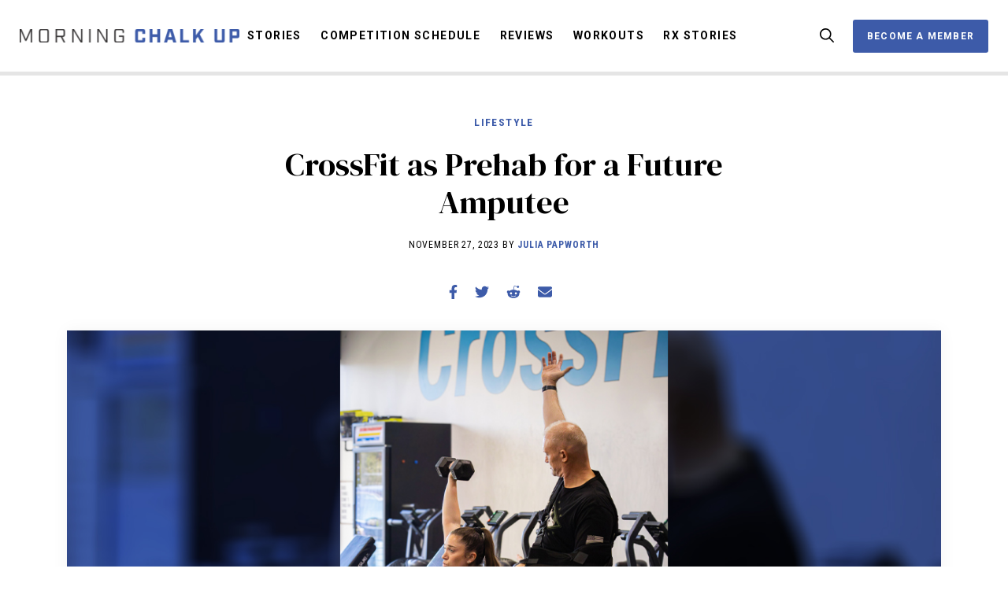

--- FILE ---
content_type: text/html; charset=UTF-8
request_url: https://morningchalkup.com/2023/11/27/crossfit-as-prehab-for-a-future-amputee/
body_size: 99614
content:
<!DOCTYPE html>
<html lang="en-US">
  <head>
    <title>CrossFit as Prehab for a Future Amputee &#x2d; Morning Chalk Up</title>
<meta name='robots' content='noindex, nofollow' />
	<style>img:is([sizes="auto" i], [sizes^="auto," i]) { contain-intrinsic-size: 3000px 1500px }</style>
	
<!-- The SEO Framework by Sybre Waaijer -->
<link rel="canonical" href="https://morningchalkup.com/2023/11/27/crossfit-as-prehab-for-a-future-amputee/" />
<meta name="description" content="We, as CrossFitters, will get frustrated when we fail a back squat or miss a PR on a squat clean. It&rsquo;s the same with handstand walking and locking out a heavy&#8230;" />
<meta property="og:type" content="article" />
<meta property="og:locale" content="en_US" />
<meta property="og:site_name" content="Morning Chalk Up" />
<meta property="og:title" content="CrossFit as Prehab for a Future Amputee" />
<meta property="og:description" content="We, as CrossFitters, will get frustrated when we fail a back squat or miss a PR on a squat clean. It&rsquo;s the same with handstand walking and locking out a heavy jerk. We often fail to appreciate that we&#8230;" />
<meta property="og:url" content="https://morningchalkup.com/2023/11/27/crossfit-as-prehab-for-a-future-amputee/" />
<meta property="og:image" content="https://morningchalkup.com/wp-content/uploads/2023/11/amp.jpg" />
<meta property="og:image:width" content="1200" />
<meta property="og:image:height" content="675" />
<meta property="article:published_time" content="2023-11-28T07:00:00+00:00" />
<meta property="article:modified_time" content="2023-11-27T23:00:07+00:00" />
<meta name="twitter:card" content="summary_large_image" />
<meta name="twitter:title" content="CrossFit as Prehab for a Future Amputee" />
<meta name="twitter:description" content="We, as CrossFitters, will get frustrated when we fail a back squat or miss a PR on a squat clean. It&rsquo;s the same with handstand walking and locking out a heavy jerk. We often fail to appreciate that we&#8230;" />
<meta name="twitter:image" content="https://morningchalkup.com/wp-content/uploads/2023/11/amp.jpg" />
<script type="application/ld+json">{"@context":"https://schema.org","@graph":[{"@type":"WebSite","@id":"https://morningchalkup.com/#/schema/WebSite","url":"https://morningchalkup.com/","name":"Morning Chalk Up","description":"The Fittest News","inLanguage":"en-US","potentialAction":{"@type":"SearchAction","target":{"@type":"EntryPoint","urlTemplate":"https://morningchalkup.com/search/{search_term_string}/"},"query-input":"required name=search_term_string"},"publisher":{"@type":"Organization","@id":"https://morningchalkup.com/#/schema/Organization","name":"Morning Chalk Up","url":"https://morningchalkup.com/","logo":{"@type":"ImageObject","url":"https://morningchalkup.com/wp-content/uploads/2020/05/cropped-favicon.jpg","contentUrl":"https://morningchalkup.com/wp-content/uploads/2020/05/cropped-favicon.jpg","width":512,"height":512}}},{"@type":"WebPage","@id":"https://morningchalkup.com/2023/11/27/crossfit-as-prehab-for-a-future-amputee/","url":"https://morningchalkup.com/2023/11/27/crossfit-as-prehab-for-a-future-amputee/","name":"CrossFit as Prehab for a Future Amputee &#x2d; Morning Chalk Up","description":"We, as CrossFitters, will get frustrated when we fail a back squat or miss a PR on a squat clean. It&rsquo;s the same with handstand walking and locking out a heavy&#8230;","inLanguage":"en-US","isPartOf":{"@id":"https://morningchalkup.com/#/schema/WebSite"},"breadcrumb":{"@type":"BreadcrumbList","@id":"https://morningchalkup.com/#/schema/BreadcrumbList","itemListElement":[{"@type":"ListItem","position":1,"item":"https://morningchalkup.com/","name":"Morning Chalk Up"},{"@type":"ListItem","position":2,"item":"https://morningchalkup.com/category/lifestyle/","name":"Category: Lifestyle"},{"@type":"ListItem","position":3,"name":"CrossFit as Prehab for a Future Amputee"}]},"potentialAction":{"@type":"ReadAction","target":"https://morningchalkup.com/2023/11/27/crossfit-as-prehab-for-a-future-amputee/"},"datePublished":"2023-11-28T07:00:00+00:00","dateModified":"2023-11-27T23:00:07+00:00","author":{"@type":"Person","@id":"https://morningchalkup.com/#/schema/Person/b9cd166f91c404b6bbc35bca551e2d3a","name":"Julia Papworth","description":"Writer, hairstylist, football fanatic, and CrossFitter, Julia makes her home in sunny Southern California. When not handstand walking, she is writing for The Fantasy Footballers and running the Hair Department for CBS&rsquo;s S.W.A.T."}}]}</script>
<!-- / The SEO Framework by Sybre Waaijer | 5.26ms meta | 0.09ms boot -->

<link rel='dns-prefetch' href='//cdn.quilljs.com' />
<link rel='dns-prefetch' href='//unpkg.com' />
<link rel='dns-prefetch' href='//www.youtube.com' />
<link rel="alternate" type="application/rss+xml" title="Morning Chalk Up &raquo; Feed" href="https://morningchalkup.com/feed/" />
<link rel="alternate" type="application/rss+xml" title="Morning Chalk Up &raquo; Comments Feed" href="https://morningchalkup.com/comments/feed/" />
<link rel="alternate" type="application/rss+xml" title="Morning Chalk Up &raquo; CrossFit as Prehab for a Future Amputee Comments Feed" href="https://morningchalkup.com/2023/11/27/crossfit-as-prehab-for-a-future-amputee/feed/" />
<link rel='stylesheet' id='wp-block-library-css' href='https://morningchalkup.com/wp-includes/css/dist/block-library/style.min.css?ver=6.8.2' type='text/css' media='all' />
<style id='wp-block-library-theme-inline-css' type='text/css'>
.wp-block-audio :where(figcaption){color:#555;font-size:13px;text-align:center}.is-dark-theme .wp-block-audio :where(figcaption){color:#ffffffa6}.wp-block-audio{margin:0 0 1em}.wp-block-code{border:1px solid #ccc;border-radius:4px;font-family:Menlo,Consolas,monaco,monospace;padding:.8em 1em}.wp-block-embed :where(figcaption){color:#555;font-size:13px;text-align:center}.is-dark-theme .wp-block-embed :where(figcaption){color:#ffffffa6}.wp-block-embed{margin:0 0 1em}.blocks-gallery-caption{color:#555;font-size:13px;text-align:center}.is-dark-theme .blocks-gallery-caption{color:#ffffffa6}:root :where(.wp-block-image figcaption){color:#555;font-size:13px;text-align:center}.is-dark-theme :root :where(.wp-block-image figcaption){color:#ffffffa6}.wp-block-image{margin:0 0 1em}.wp-block-pullquote{border-bottom:4px solid;border-top:4px solid;color:currentColor;margin-bottom:1.75em}.wp-block-pullquote cite,.wp-block-pullquote footer,.wp-block-pullquote__citation{color:currentColor;font-size:.8125em;font-style:normal;text-transform:uppercase}.wp-block-quote{border-left:.25em solid;margin:0 0 1.75em;padding-left:1em}.wp-block-quote cite,.wp-block-quote footer{color:currentColor;font-size:.8125em;font-style:normal;position:relative}.wp-block-quote:where(.has-text-align-right){border-left:none;border-right:.25em solid;padding-left:0;padding-right:1em}.wp-block-quote:where(.has-text-align-center){border:none;padding-left:0}.wp-block-quote.is-large,.wp-block-quote.is-style-large,.wp-block-quote:where(.is-style-plain){border:none}.wp-block-search .wp-block-search__label{font-weight:700}.wp-block-search__button{border:1px solid #ccc;padding:.375em .625em}:where(.wp-block-group.has-background){padding:1.25em 2.375em}.wp-block-separator.has-css-opacity{opacity:.4}.wp-block-separator{border:none;border-bottom:2px solid;margin-left:auto;margin-right:auto}.wp-block-separator.has-alpha-channel-opacity{opacity:1}.wp-block-separator:not(.is-style-wide):not(.is-style-dots){width:100px}.wp-block-separator.has-background:not(.is-style-dots){border-bottom:none;height:1px}.wp-block-separator.has-background:not(.is-style-wide):not(.is-style-dots){height:2px}.wp-block-table{margin:0 0 1em}.wp-block-table td,.wp-block-table th{word-break:normal}.wp-block-table :where(figcaption){color:#555;font-size:13px;text-align:center}.is-dark-theme .wp-block-table :where(figcaption){color:#ffffffa6}.wp-block-video :where(figcaption){color:#555;font-size:13px;text-align:center}.is-dark-theme .wp-block-video :where(figcaption){color:#ffffffa6}.wp-block-video{margin:0 0 1em}:root :where(.wp-block-template-part.has-background){margin-bottom:0;margin-top:0;padding:1.25em 2.375em}
</style>
<style id='classic-theme-styles-inline-css' type='text/css'>
/*! This file is auto-generated */
.wp-block-button__link{color:#fff;background-color:#32373c;border-radius:9999px;box-shadow:none;text-decoration:none;padding:calc(.667em + 2px) calc(1.333em + 2px);font-size:1.125em}.wp-block-file__button{background:#32373c;color:#fff;text-decoration:none}
</style>
<style id='co-authors-plus-coauthors-style-inline-css' type='text/css'>
.wp-block-co-authors-plus-coauthors.is-layout-flow [class*=wp-block-co-authors-plus]{display:inline}

</style>
<style id='co-authors-plus-avatar-style-inline-css' type='text/css'>
.wp-block-co-authors-plus-avatar :where(img){height:auto;max-width:100%;vertical-align:bottom}.wp-block-co-authors-plus-coauthors.is-layout-flow .wp-block-co-authors-plus-avatar :where(img){vertical-align:middle}.wp-block-co-authors-plus-avatar:is(.alignleft,.alignright){display:table}.wp-block-co-authors-plus-avatar.aligncenter{display:table;margin-inline:auto}

</style>
<style id='co-authors-plus-image-style-inline-css' type='text/css'>
.wp-block-co-authors-plus-image{margin-bottom:0}.wp-block-co-authors-plus-image :where(img){height:auto;max-width:100%;vertical-align:bottom}.wp-block-co-authors-plus-coauthors.is-layout-flow .wp-block-co-authors-plus-image :where(img){vertical-align:middle}.wp-block-co-authors-plus-image:is(.alignfull,.alignwide) :where(img){width:100%}.wp-block-co-authors-plus-image:is(.alignleft,.alignright){display:table}.wp-block-co-authors-plus-image.aligncenter{display:table;margin-inline:auto}

</style>
<link rel='stylesheet' id='pxl-blocks-css-css' href='https://morningchalkup.com/wp-content/themes/morningchalkup/blocks/blocks.css?ver=1753982597' type='text/css' media='all' />
<style id='global-styles-inline-css' type='text/css'>
:root{--wp--preset--aspect-ratio--square: 1;--wp--preset--aspect-ratio--4-3: 4/3;--wp--preset--aspect-ratio--3-4: 3/4;--wp--preset--aspect-ratio--3-2: 3/2;--wp--preset--aspect-ratio--2-3: 2/3;--wp--preset--aspect-ratio--16-9: 16/9;--wp--preset--aspect-ratio--9-16: 9/16;--wp--preset--color--black: #000000;--wp--preset--color--cyan-bluish-gray: #abb8c3;--wp--preset--color--white: #ffffff;--wp--preset--color--pale-pink: #f78da7;--wp--preset--color--vivid-red: #cf2e2e;--wp--preset--color--luminous-vivid-orange: #ff6900;--wp--preset--color--luminous-vivid-amber: #fcb900;--wp--preset--color--light-green-cyan: #7bdcb5;--wp--preset--color--vivid-green-cyan: #00d084;--wp--preset--color--pale-cyan-blue: #8ed1fc;--wp--preset--color--vivid-cyan-blue: #0693e3;--wp--preset--color--vivid-purple: #9b51e0;--wp--preset--gradient--vivid-cyan-blue-to-vivid-purple: linear-gradient(135deg,rgba(6,147,227,1) 0%,rgb(155,81,224) 100%);--wp--preset--gradient--light-green-cyan-to-vivid-green-cyan: linear-gradient(135deg,rgb(122,220,180) 0%,rgb(0,208,130) 100%);--wp--preset--gradient--luminous-vivid-amber-to-luminous-vivid-orange: linear-gradient(135deg,rgba(252,185,0,1) 0%,rgba(255,105,0,1) 100%);--wp--preset--gradient--luminous-vivid-orange-to-vivid-red: linear-gradient(135deg,rgba(255,105,0,1) 0%,rgb(207,46,46) 100%);--wp--preset--gradient--very-light-gray-to-cyan-bluish-gray: linear-gradient(135deg,rgb(238,238,238) 0%,rgb(169,184,195) 100%);--wp--preset--gradient--cool-to-warm-spectrum: linear-gradient(135deg,rgb(74,234,220) 0%,rgb(151,120,209) 20%,rgb(207,42,186) 40%,rgb(238,44,130) 60%,rgb(251,105,98) 80%,rgb(254,248,76) 100%);--wp--preset--gradient--blush-light-purple: linear-gradient(135deg,rgb(255,206,236) 0%,rgb(152,150,240) 100%);--wp--preset--gradient--blush-bordeaux: linear-gradient(135deg,rgb(254,205,165) 0%,rgb(254,45,45) 50%,rgb(107,0,62) 100%);--wp--preset--gradient--luminous-dusk: linear-gradient(135deg,rgb(255,203,112) 0%,rgb(199,81,192) 50%,rgb(65,88,208) 100%);--wp--preset--gradient--pale-ocean: linear-gradient(135deg,rgb(255,245,203) 0%,rgb(182,227,212) 50%,rgb(51,167,181) 100%);--wp--preset--gradient--electric-grass: linear-gradient(135deg,rgb(202,248,128) 0%,rgb(113,206,126) 100%);--wp--preset--gradient--midnight: linear-gradient(135deg,rgb(2,3,129) 0%,rgb(40,116,252) 100%);--wp--preset--font-size--small: 13px;--wp--preset--font-size--medium: 20px;--wp--preset--font-size--large: 36px;--wp--preset--font-size--x-large: 42px;--wp--preset--spacing--20: 0.44rem;--wp--preset--spacing--30: 0.67rem;--wp--preset--spacing--40: 1rem;--wp--preset--spacing--50: 1.5rem;--wp--preset--spacing--60: 2.25rem;--wp--preset--spacing--70: 3.38rem;--wp--preset--spacing--80: 5.06rem;--wp--preset--shadow--natural: 6px 6px 9px rgba(0, 0, 0, 0.2);--wp--preset--shadow--deep: 12px 12px 50px rgba(0, 0, 0, 0.4);--wp--preset--shadow--sharp: 6px 6px 0px rgba(0, 0, 0, 0.2);--wp--preset--shadow--outlined: 6px 6px 0px -3px rgba(255, 255, 255, 1), 6px 6px rgba(0, 0, 0, 1);--wp--preset--shadow--crisp: 6px 6px 0px rgba(0, 0, 0, 1);}:where(.is-layout-flex){gap: 0.5em;}:where(.is-layout-grid){gap: 0.5em;}body .is-layout-flex{display: flex;}.is-layout-flex{flex-wrap: wrap;align-items: center;}.is-layout-flex > :is(*, div){margin: 0;}body .is-layout-grid{display: grid;}.is-layout-grid > :is(*, div){margin: 0;}:where(.wp-block-columns.is-layout-flex){gap: 2em;}:where(.wp-block-columns.is-layout-grid){gap: 2em;}:where(.wp-block-post-template.is-layout-flex){gap: 1.25em;}:where(.wp-block-post-template.is-layout-grid){gap: 1.25em;}.has-black-color{color: var(--wp--preset--color--black) !important;}.has-cyan-bluish-gray-color{color: var(--wp--preset--color--cyan-bluish-gray) !important;}.has-white-color{color: var(--wp--preset--color--white) !important;}.has-pale-pink-color{color: var(--wp--preset--color--pale-pink) !important;}.has-vivid-red-color{color: var(--wp--preset--color--vivid-red) !important;}.has-luminous-vivid-orange-color{color: var(--wp--preset--color--luminous-vivid-orange) !important;}.has-luminous-vivid-amber-color{color: var(--wp--preset--color--luminous-vivid-amber) !important;}.has-light-green-cyan-color{color: var(--wp--preset--color--light-green-cyan) !important;}.has-vivid-green-cyan-color{color: var(--wp--preset--color--vivid-green-cyan) !important;}.has-pale-cyan-blue-color{color: var(--wp--preset--color--pale-cyan-blue) !important;}.has-vivid-cyan-blue-color{color: var(--wp--preset--color--vivid-cyan-blue) !important;}.has-vivid-purple-color{color: var(--wp--preset--color--vivid-purple) !important;}.has-black-background-color{background-color: var(--wp--preset--color--black) !important;}.has-cyan-bluish-gray-background-color{background-color: var(--wp--preset--color--cyan-bluish-gray) !important;}.has-white-background-color{background-color: var(--wp--preset--color--white) !important;}.has-pale-pink-background-color{background-color: var(--wp--preset--color--pale-pink) !important;}.has-vivid-red-background-color{background-color: var(--wp--preset--color--vivid-red) !important;}.has-luminous-vivid-orange-background-color{background-color: var(--wp--preset--color--luminous-vivid-orange) !important;}.has-luminous-vivid-amber-background-color{background-color: var(--wp--preset--color--luminous-vivid-amber) !important;}.has-light-green-cyan-background-color{background-color: var(--wp--preset--color--light-green-cyan) !important;}.has-vivid-green-cyan-background-color{background-color: var(--wp--preset--color--vivid-green-cyan) !important;}.has-pale-cyan-blue-background-color{background-color: var(--wp--preset--color--pale-cyan-blue) !important;}.has-vivid-cyan-blue-background-color{background-color: var(--wp--preset--color--vivid-cyan-blue) !important;}.has-vivid-purple-background-color{background-color: var(--wp--preset--color--vivid-purple) !important;}.has-black-border-color{border-color: var(--wp--preset--color--black) !important;}.has-cyan-bluish-gray-border-color{border-color: var(--wp--preset--color--cyan-bluish-gray) !important;}.has-white-border-color{border-color: var(--wp--preset--color--white) !important;}.has-pale-pink-border-color{border-color: var(--wp--preset--color--pale-pink) !important;}.has-vivid-red-border-color{border-color: var(--wp--preset--color--vivid-red) !important;}.has-luminous-vivid-orange-border-color{border-color: var(--wp--preset--color--luminous-vivid-orange) !important;}.has-luminous-vivid-amber-border-color{border-color: var(--wp--preset--color--luminous-vivid-amber) !important;}.has-light-green-cyan-border-color{border-color: var(--wp--preset--color--light-green-cyan) !important;}.has-vivid-green-cyan-border-color{border-color: var(--wp--preset--color--vivid-green-cyan) !important;}.has-pale-cyan-blue-border-color{border-color: var(--wp--preset--color--pale-cyan-blue) !important;}.has-vivid-cyan-blue-border-color{border-color: var(--wp--preset--color--vivid-cyan-blue) !important;}.has-vivid-purple-border-color{border-color: var(--wp--preset--color--vivid-purple) !important;}.has-vivid-cyan-blue-to-vivid-purple-gradient-background{background: var(--wp--preset--gradient--vivid-cyan-blue-to-vivid-purple) !important;}.has-light-green-cyan-to-vivid-green-cyan-gradient-background{background: var(--wp--preset--gradient--light-green-cyan-to-vivid-green-cyan) !important;}.has-luminous-vivid-amber-to-luminous-vivid-orange-gradient-background{background: var(--wp--preset--gradient--luminous-vivid-amber-to-luminous-vivid-orange) !important;}.has-luminous-vivid-orange-to-vivid-red-gradient-background{background: var(--wp--preset--gradient--luminous-vivid-orange-to-vivid-red) !important;}.has-very-light-gray-to-cyan-bluish-gray-gradient-background{background: var(--wp--preset--gradient--very-light-gray-to-cyan-bluish-gray) !important;}.has-cool-to-warm-spectrum-gradient-background{background: var(--wp--preset--gradient--cool-to-warm-spectrum) !important;}.has-blush-light-purple-gradient-background{background: var(--wp--preset--gradient--blush-light-purple) !important;}.has-blush-bordeaux-gradient-background{background: var(--wp--preset--gradient--blush-bordeaux) !important;}.has-luminous-dusk-gradient-background{background: var(--wp--preset--gradient--luminous-dusk) !important;}.has-pale-ocean-gradient-background{background: var(--wp--preset--gradient--pale-ocean) !important;}.has-electric-grass-gradient-background{background: var(--wp--preset--gradient--electric-grass) !important;}.has-midnight-gradient-background{background: var(--wp--preset--gradient--midnight) !important;}.has-small-font-size{font-size: var(--wp--preset--font-size--small) !important;}.has-medium-font-size{font-size: var(--wp--preset--font-size--medium) !important;}.has-large-font-size{font-size: var(--wp--preset--font-size--large) !important;}.has-x-large-font-size{font-size: var(--wp--preset--font-size--x-large) !important;}
:where(.wp-block-post-template.is-layout-flex){gap: 1.25em;}:where(.wp-block-post-template.is-layout-grid){gap: 1.25em;}
:where(.wp-block-columns.is-layout-flex){gap: 2em;}:where(.wp-block-columns.is-layout-grid){gap: 2em;}
:root :where(.wp-block-pullquote){font-size: 1.5em;line-height: 1.6;}
</style>
<link rel='stylesheet' id='hide-admin-bar-based-on-user-roles-css' href='https://morningchalkup.com/wp-content/plugins/hide-admin-bar-based-on-user-roles/public/css/hide-admin-bar-based-on-user-roles-public.css?ver=6.0.2' type='text/css' media='all' />
<link rel='stylesheet' id='magnific-popup-css' href='https://morningchalkup.com/wp-content/themes/pxl-framework/css/magnific-popup.min.css?ver=6.8.2' type='text/css' media='all' />
<link rel='stylesheet' id='base-css' href='https://morningchalkup.com/wp-content/themes/morningchalkup/resources/css/base.css?ver=1753982597' type='text/css' media='all' />
<link rel='stylesheet' id='theme-css' href='https://morningchalkup.com/wp-content/themes/morningchalkup/resources/css/theme.css?ver=1753982597' type='text/css' media='all' />
<link rel='stylesheet' id='quill-css' href='https://morningchalkup.com/wp-content/themes/morningchalkup/resources/css/quill.css?ver=1753982597' type='text/css' media='all' />
<link rel='stylesheet' id='owl.carousel.min-css' href='https://morningchalkup.com/wp-content/themes/morningchalkup/resources/css/owl.carousel.min.css?ver=1753982597' type='text/css' media='all' />
<link rel='stylesheet' id='swiper-css' href='https://unpkg.com/swiper/swiper-bundle.min.css?ver=6.8.2' type='text/css' media='all' />
<script type="text/javascript" src="https://morningchalkup.com/wp-includes/js/jquery/jquery.min.js?ver=3.7.1" id="jquery-core-js"></script>
<script type="text/javascript" src="https://morningchalkup.com/wp-content/plugins/hide-admin-bar-based-on-user-roles/public/js/hide-admin-bar-based-on-user-roles-public.js?ver=6.0.2" id="hide-admin-bar-based-on-user-roles-js"></script>
<script type="text/javascript" src="https://morningchalkup.com/wp-content/themes/morningchalkup/resources/js/fontawesome.min.js?ver=1753982597" id="fontawesome.min-js" defer='true'></script>
<script type="text/javascript" src="https://morningchalkup.com/wp-content/themes/morningchalkup/resources/js/brands.min.js?ver=1753982597" id="brands.min-js" defer='true'></script>
<script type="text/javascript" src="https://morningchalkup.com/wp-content/themes/morningchalkup/resources/js/regular.min.js?ver=1753982597" id="regular.min-js" defer='true'></script>
<script type="text/javascript" src="https://morningchalkup.com/wp-content/themes/morningchalkup/resources/js/solid.min.js?ver=1753982597" id="solid.min-js" defer='true'></script>
<script type="text/javascript" src="https://morningchalkup.com/wp-content/themes/pxl-framework/js/magnific-popup.min.js?ver=6.8.2" id="magnific-popup-js"></script>
<script type="text/javascript" src="//cdn.quilljs.com/1.3.6/quill.min.js?ver=6.8.2" id="quill-js"></script>
<script type="text/javascript" src="https://morningchalkup.com/wp-content/themes/morningchalkup/resources/js/site.js?ver=1753982597" id="site-js"></script>
<script type="text/javascript" src="https://unpkg.com/swiper/swiper-bundle.min.js?ver=6.8.2" id="swiper-js"></script>
<script type="text/javascript" src="https://www.youtube.com/player_api?ver=6.8.2" id="youtube-js"></script>
<link rel="https://api.w.org/" href="https://morningchalkup.com/wp-json/" /><link rel="alternate" title="JSON" type="application/json" href="https://morningchalkup.com/wp-json/wp/v2/posts/85401" /><link rel="EditURI" type="application/rsd+xml" title="RSD" href="https://morningchalkup.com/xmlrpc.php?rsd" />
<link rel="alternate" title="oEmbed (JSON)" type="application/json+oembed" href="https://morningchalkup.com/wp-json/oembed/1.0/embed?url=https%3A%2F%2Fmorningchalkup.com%2F2023%2F11%2F27%2Fcrossfit-as-prehab-for-a-future-amputee%2F" />
<link rel="alternate" title="oEmbed (XML)" type="text/xml+oembed" href="https://morningchalkup.com/wp-json/oembed/1.0/embed?url=https%3A%2F%2Fmorningchalkup.com%2F2023%2F11%2F27%2Fcrossfit-as-prehab-for-a-future-amputee%2F&#038;format=xml" />
<!-- Google Tag Manager -->
<script>(function(w,d,s,l,i){w[l]=w[l]||[];w[l].push({'gtm.start':
new Date().getTime(),event:'gtm.js'});var f=d.getElementsByTagName(s)[0],
j=d.createElement(s),dl=l!='dataLayer'?'&l='+l:'';j.async=true;j.src=
'https://www.googletagmanager.com/gtm.js?id='+i+dl;f.parentNode.insertBefore(j,f);
})(window,document,'script','dataLayer','GTM-5MZWLQK');</script>
<!-- End Google Tag Manager --><meta charset='UTF-8'>
<meta name='HandheldFriendly' content='true'>
<meta name='mobile-web-app-capable' content='yes'>
<meta name='apple-mobile-web-app-status-bar-style' content='black'>
<meta name='viewport' content='user-scalable=yes, initial-scale=1, maximum-scale=2, minimum-scale=1, viewport-fit=cover, width=device-width'>
<link rel="icon" href="https://morningchalkup.com/wp-content/uploads/2020/05/cropped-favicon-150x150.jpg" sizes="32x32" />
<link rel="icon" href="https://morningchalkup.com/wp-content/uploads/2020/05/cropped-favicon-300x300.jpg" sizes="192x192" />
<link rel="apple-touch-icon" href="https://morningchalkup.com/wp-content/uploads/2020/05/cropped-favicon-300x300.jpg" />
<meta name="msapplication-TileImage" content="https://morningchalkup.com/wp-content/uploads/2020/05/cropped-favicon-300x300.jpg" />

            <script>
              window.dataLayer = window.dataLayer || [];
              dataLayer.push({
                'category': 'Lifestyle',
                'author': 'Julia Papworth',
                'language': 'English',
                'publish_date': 'November 27, 2023'
              });
            </script>
          		<style type="text/css" id="wp-custom-css">
			.cut-line-1 table tbody tr:nth-child(2),
.cut-line-2 table tbody tr:nth-child(3),
.cut-line-3 table tbody tr:nth-child(4),
.cut-line-4 table tbody tr:nth-child(5),
.cut-line-5 table tbody tr:nth-child(6),
.cut-line-6 table tbody tr:nth-child(7),
.cut-line-7 table tbody tr:nth-child(8),
.cut-line-8 table tbody tr:nth-child(9),
.cut-line-9 table tbody tr:nth-child(10),
.cut-line-10 table tbody tr:nth-child(11),
.cut-line-11 table tbody tr:nth-child(12),
.cut-line-12 table tbody tr:nth-child(13),
.cut-line-13 table tbody tr:nth-child(14),
.cut-line-14 table tbody tr:nth-child(15),
.cut-line-15 table tbody tr:nth-child(16),
.cut-line-16 table tbody tr:nth-child(17),
.cut-line-17 table tbody tr:nth-child(18),
.cut-line-18 table tbody tr:nth-child(19),
.cut-line-19 table tbody tr:nth-child(20),
.cut-line-20 table tbody tr:nth-child(21),
.cut-line-21 table tbody tr:nth-child(22),
.cut-line-22 table tbody tr:nth-child(23),
.cut-line-23 table tbody tr:nth-child(24),
.cut-line-24 table tbody tr:nth-child(25),
.cut-line-25 table tbody tr:nth-child(26),
.cut-line-26 table tbody tr:nth-child(27),
.cut-line-27 table tbody tr:nth-child(28),
.cut-line-28 table tbody tr:nth-child(29),
.cut-line-29 table tbody tr:nth-child(30),
.cut-line-30 table tbody tr:nth-child(31),
.cut-line-31 table tbody tr:nth-child(32),
.cut-line-32 table tbody tr:nth-child(33),
.cut-line-33 table tbody tr:nth-child(34),
.cut-line-34 table tbody tr:nth-child(35),
.cut-line-35 table tbody tr:nth-child(36),
.cut-line-36 table tbody tr:nth-child(37),
.cut-line-37 table tbody tr:nth-child(38),
.cut-line-38 table tbody tr:nth-child(39),
.cut-line-39 table tbody tr:nth-child(40),
.cut-line-40 table tbody tr:nth-child(41),
.cut-line-41 table tbody tr:nth-child(42),
.cut-line-42 table tbody tr:nth-child(43),
.cut-line-43 table tbody tr:nth-child(44),
.cut-line-44 table tbody tr:nth-child(45),
.cut-line-45 table tbody tr:nth-child(46),
.cut-line-46 table tbody tr:nth-child(47),
.cut-line-47 table tbody tr:nth-child(48),
.cut-line-48 table tbody tr:nth-child(49),
.cut-line-49 table tbody tr:nth-child(50),
.cut-line-50 table tbody tr:nth-child(51) {
	border-bottom: 3px solid #3d5ba9;
}

.cut-line-black table tbody tr {
	border-color: black !important;
}

.instagram-media-registered {
	margin: auto !important;
}

.twitter-tweet-rendered {
	margin: auto;
}		</style>
		  </head>
  <body id="theBody" class="wp-singular post-template-default single single-post postid-85401 single-format-standard wp-theme-pxl-framework wp-child-theme-morningchalkup">
    <!-- Google Tag Manager (noscript) -->
<noscript><iframe src="https://www.googletagmanager.com/ns.html?id=GTM-5MZWLQK"
height="0" width="0" style="display:none;visibility:hidden"></iframe></noscript>
<!-- End Google Tag Manager (noscript) -->  
  <div class="mobile-menu" style="display:none;">
    <div class="mobile-menu__header">
      <a class="navbar__logo" href="/">
        <?xml version="1.0" encoding="utf-8"?>
<svg class="logo" version="1.1" xmlns="http://www.w3.org/2000/svg" xmlns:xlink="http://www.w3.org/1999/xlink" x="0px" y="0px" viewBox="0 0 116 38" style="enable-background:new 0 0 116 38;" xml:space="preserve">
	<title>Morning Chalk Up</title>
	<path class="logo__word--morning" d="M0,0.6h2L7,11.8l5.1-11.1h2v15.2h-1.5V2.9L7.7,13.6H6.3L1.5,2.9v12.9H0V0.6z M21.6,12.8V3.7c0-2.1,1-3,3-3h4.8c2.1,0,3,1,3,3v9.1c0,2.1-1,3-3,3h-4.8C22.6,15.8,21.6,14.9,21.6,12.8z M29.4,14.4c1.1,0,1.6-0.4,1.6-1.6V3.6c0-1.1-0.4-1.6-1.6-1.6h-4.6c-1.1,0-1.6,0.4-1.6,1.6v9.2c0,1.1,0.4,1.6,1.6,1.6H29.4z M51,15.8h-1.7l-3.4-6.3h-4.2v6.3h-1.6V0.6h7.4c2.1,0,3,1,3,3v2.8c0,2-0.9,3-2.9,3L51,15.8z M47.4,8.1c1.1,0,1.6-0.4,1.6-1.6V3.6c0-1.1-0.4-1.6-1.6-1.6h-5.8v6.1H47.4z M58.6,0.6h1.7l8,12.9V0.6h1.5v15.2h-1.6L60,2.8v13.1h-1.5V0.6z M77.3,0.6h1.6v15.2h-1.6V0.6z M86.5,0.6h1.7l8,12.9V0.6h1.5v15.2h-1.6L87.9,2.8v13.1h-1.5V0.6z M105.2,12.8V3.7c0-2.1,1-3,3-3h4.7c2.1,0,3,1,3,3v1.4h-1.6V3.6c0-1.1-0.4-1.6-1.6-1.6h-4.5c-1.1,0-1.6,0.4-1.6,1.6v9.2c0,1.1,0.4,1.6,1.6,1.6h4.5c1.1,0,1.6-0.4,1.6-1.6V9.4h-4V8h5.5v4.8c0,2.1-1,3-3,3h-4.7C106.2,15.8,105.2,14.9,105.2,12.8z"/>
	<path class="logo__word--chalk" d="M0,34.3v-9.1c0-2.1,1-3,3-3h5c2.1,0,3,1,3,3v2.5H8v-2.2C8,25.1,7.9,25,7.6,25h-4c-0.3,0-0.4,0.1-0.4,0.4v8.6c0,0.3,0.1,0.4,0.4,0.4h4c0.3,0,0.4-0.1,0.4-0.4v-2.2h3.1v2.5c0,2.1-1,3-3,3H3C1,37.4,0,36.4,0,34.3z M16.1,22.2h3.1v6h5.4v-6h3.1v15.2h-3.1V31h-5.4v6.4h-3.1V22.2z M41.5,34.1h-5.2l-0.9,3.3H32l4.6-15.2h4.6l4.6,15.2h-3.4L41.5,34.1z M40.6,31.2l-1.8-6.4L37,31.2H40.6z M50.1,22.2h3.1v12.4h6.6v2.9h-9.7V22.2z M73.2,37.4l-3.6-6.6l-2.2,2.8v3.8h-3.1V22.2h3.1v7.1l5.4-7.1h3.7l-4.8,6l5,9.2H73.2z"/>
	<path class="logo__word--up" d="M88.1,34.3V22.2h3.1v11.9c0,0.3,0.1,0.4,0.4,0.4h4.3c0.3,0,0.4-0.1,0.4-0.4V22.2h3.1v12.2c0,2.1-1,3-3,3h-5.3C89,37.4,88.1,36.4,88.1,34.3z M104.9,22.2h8c2.1,0,3,1,3,3v4c0,2.1-1,3-3,3H108v5.1h-3.1V22.2z M112.4,29.4c0.3,0,0.4-0.1,0.4-0.4v-3.5c0-0.3-0.1-0.4-0.4-0.4H108v4.4H112.4z"/>
</svg>
      </a>
      <div class="navbar__area navbar__area--right">
        <ul class="navbar__menu">
          <li class="navbar__searchli">
            <a href="#"><i class="far fa-search"></i></a>
            <div class="navbar__search">
              <form role="search" method="get" class="search-form" action="https://morningchalkup.com/">
  <label class="screen-reader-text" for="s">Search for:</label>
  <input class="search-form__input" type="search"  inputmode="search" value="" name="s" id="s" placeholder="Search">
  <input type="hidden" name="post_type" value="post" />
  <button type="submit" class="search-form__submit"><i class="far fa-search fa-fw"></i></button>
</form>            </div>
          </li>
          <li><a class="btn navbar__btn " href="https://morningchalkup.barbend.com/upgrade">Become a Member</a></li>
                  </ul>
        <a href="#" class="mobile-menu-btn">
          <span class="bars-icon"></span>
        </a>
      </div>
    </div>
    <div class="mobile-menu__body">
      <div class="visible-phone">
        <form role="search" method="get" class="search-form" action="https://morningchalkup.com/">
  <label class="screen-reader-text" for="s">Search for:</label>
  <input class="search-form__input" type="search"  inputmode="search" value="" name="s" id="s" placeholder="Search">
  <input type="hidden" name="post_type" value="post" />
  <button type="submit" class="search-form__submit"><i class="far fa-search fa-fw"></i></button>
</form>      </div>
      <ul class="mobile-menu__list">
        <li id="menu-item-87217" class="menu-item menu-item-type-custom menu-item-object-custom menu-item-has-children menu-item-87217"><a href="#">Stories</a>
<ul class="sub-menu depth-0">
	<li id="menu-item-87214" class="menu-item menu-item-type-taxonomy menu-item-object-category menu-item-87214"><a href="https://morningchalkup.com/category/community/">Community</a></li>
	<li id="menu-item-47534" class="menu-item menu-item-type-taxonomy menu-item-object-category menu-item-47534"><a href="https://morningchalkup.com/category/news/">News</a></li>
	<li id="menu-item-87218" class="menu-item menu-item-type-taxonomy menu-item-object-category menu-item-87218"><a href="https://morningchalkup.com/category/interviews/">Interviews</a></li>
	<li id="menu-item-87216" class="menu-item menu-item-type-taxonomy menu-item-object-category menu-item-87216"><a href="https://morningchalkup.com/category/industry/">Industry</a></li>
	<li id="menu-item-87215" class="menu-item menu-item-type-taxonomy menu-item-object-category menu-item-87215"><a href="https://morningchalkup.com/category/education/">Education</a></li>
	<li id="menu-item-87220" class="menu-item menu-item-type-taxonomy menu-item-object-category menu-item-87220"><a href="https://morningchalkup.com/category/hyrox/">HYROX</a></li>
</ul>
</li>
<li id="menu-item-338317" class="menu-item menu-item-type-post_type menu-item-object-page menu-item-338317"><a href="https://morningchalkup.com/crossfit-and-hyrox-competition-calendar/">Competition Schedule</a></li>
<li id="menu-item-87219" class="menu-item menu-item-type-taxonomy menu-item-object-category menu-item-87219"><a href="https://morningchalkup.com/category/reviews/">Reviews</a></li>
<li id="menu-item-87221" class="menu-item menu-item-type-taxonomy menu-item-object-category menu-item-87221"><a href="https://morningchalkup.com/category/workout/">Workouts</a></li>
<li id="menu-item-340795" class="menu-item menu-item-type-custom menu-item-object-custom menu-item-340795"><a target="_blank" href="https://morningchalkup.barbend.com/">RX Stories</a></li>
      </ul>
      <div class="visible-phone">
        <hr class="mobile-menu__hr">
        <ul class="mobile-menu__list">
          <li><a class="btn navbar__btn btn--white" href="https://morningchalkup.barbend.com/upgrade">Become a Member</a></li>
                  </ul>
      </div>
    </div>
    <div class="mobile-menu__footer">
              <div class="socials">
                      <a class="socials__link" href="https://www.facebook.com/MorningChalkUp/" target="_blank">
              <i class="fab fa-lg fa-facebook-f"></i>
            </a>
                      <a class="socials__link" href="https://www.instagram.com/morningchalkup/" target="_blank">
              <i class="fab fa-lg fa-instagram"></i>
            </a>
                      <a class="socials__link" href="https://www.youtube.com/channel/UCaVuIEkcQkaLKCUfWF2-Nqg" target="_blank">
              <i class="fab fa-lg fa-youtube"></i>
            </a>
                      <a class="socials__link" href="https://twitter.com/morningchalkup" target="_blank">
              <i class="fab fa-lg fa-twitter"></i>
            </a>
                  </div>
            <ul class="mobile-menu__list">
        <li id="menu-item-47528" class="menu-item menu-item-type-taxonomy menu-item-object-category menu-item-47528"><a href="https://morningchalkup.com/category/news/">News</a></li>
<li id="menu-item-87225" class="menu-item menu-item-type-taxonomy menu-item-object-category menu-item-87225"><a href="https://morningchalkup.com/category/hyrox/">HYROX</a></li>
<li id="menu-item-87223" class="menu-item menu-item-type-taxonomy menu-item-object-category menu-item-87223"><a href="https://morningchalkup.com/category/community/">Community</a></li>
<li id="menu-item-47527" class="menu-item menu-item-type-taxonomy menu-item-object-category menu-item-47527"><a href="https://morningchalkup.com/category/competitions/">Competitions</a></li>
<li id="menu-item-87224" class="menu-item menu-item-type-taxonomy menu-item-object-category menu-item-87224"><a href="https://morningchalkup.com/category/crossfit-games/">CrossFit Games</a></li>
<li id="menu-item-47525" class="menu-item menu-item-type-taxonomy menu-item-object-category menu-item-47525"><a href="https://morningchalkup.com/category/industry/">Industry</a></li>
<li id="menu-item-47524" class="menu-item menu-item-type-taxonomy menu-item-object-category menu-item-47524"><a href="https://morningchalkup.com/category/interviews/">Interviews</a></li>
<li id="menu-item-47530" class="menu-item menu-item-type-taxonomy menu-item-object-category menu-item-47530"><a href="https://morningchalkup.com/category/workout/">Workout of the Week/Training</a></li>
      </ul>
    </div>
  </div>

  <div class="sitecontainer">
    
        
        
    <div class="navbar ">
      <div class="wrapper wrapper--wide navbar__wrapper">
        <div class="navbar__area navbar__area--left">
          <a class="navbar__logo" href="/">
            <svg width="279" height="17" viewBox="0 0 279 17" fill="none" xmlns="http://www.w3.org/2000/svg" xmlns:xlink="http://www.w3.org/1999/xlink">
<rect width="279" height="17" fill="url(#pattern0_3_91)"/>
<defs>
<pattern id="pattern0_3_91" patternContentUnits="objectBoundingBox" width="1" height="1">
<use xlink:href="#image0_3_91" transform="matrix(0.0004 0 0 0.00656471 0 -0.0120471)"/>
</pattern>
<image id="image0_3_91" width="2500" height="156" preserveAspectRatio="none" xlink:href="[data-uri]"/>
</defs>
</svg>
          </a>
          <!-- <span class="navbar__spacer"></span> -->
          <ul class="navbar__menu navbar__menu--strong">
            <li class="menu-item menu-item-type-custom menu-item-object-custom menu-item-has-children menu-item-87217"><a href="#">Stories</a>
<ul class="sub-menu depth-0">
	<li class="menu-item menu-item-type-taxonomy menu-item-object-category menu-item-87214"><a href="https://morningchalkup.com/category/community/">Community</a></li>
	<li class="menu-item menu-item-type-taxonomy menu-item-object-category menu-item-47534"><a href="https://morningchalkup.com/category/news/">News</a></li>
	<li class="menu-item menu-item-type-taxonomy menu-item-object-category menu-item-87218"><a href="https://morningchalkup.com/category/interviews/">Interviews</a></li>
	<li class="menu-item menu-item-type-taxonomy menu-item-object-category menu-item-87216"><a href="https://morningchalkup.com/category/industry/">Industry</a></li>
	<li class="menu-item menu-item-type-taxonomy menu-item-object-category menu-item-87215"><a href="https://morningchalkup.com/category/education/">Education</a></li>
	<li class="menu-item menu-item-type-taxonomy menu-item-object-category menu-item-87220"><a href="https://morningchalkup.com/category/hyrox/">HYROX</a></li>
</ul>
</li>
<li class="menu-item menu-item-type-post_type menu-item-object-page menu-item-338317"><a href="https://morningchalkup.com/crossfit-and-hyrox-competition-calendar/">Competition Schedule</a></li>
<li class="menu-item menu-item-type-taxonomy menu-item-object-category menu-item-87219"><a href="https://morningchalkup.com/category/reviews/">Reviews</a></li>
<li class="menu-item menu-item-type-taxonomy menu-item-object-category menu-item-87221"><a href="https://morningchalkup.com/category/workout/">Workouts</a></li>
<li class="menu-item menu-item-type-custom menu-item-object-custom menu-item-340795"><a target="_blank" href="https://morningchalkup.barbend.com/">RX Stories</a></li>
          </ul>
        </div>
        <div class="navbar__area navbar__area--right">

          <ul class="navbar__menu">
            <li class="navbar__searchli">
              <a href="#"><i class="far fa-search fa-lg"></i></a>
              <div class="navbar__search">
                <form role="search" method="get" class="search-form" action="https://morningchalkup.com/">
  <label class="screen-reader-text" for="s">Search for:</label>
  <input class="search-form__input" type="search"  inputmode="search" value="" name="s" id="s" placeholder="Search">
  <input type="hidden" name="post_type" value="post" />
  <button type="submit" class="search-form__submit"><i class="far fa-search fa-fw"></i></button>
</form>              </div>
            </li>
            <li><a class="btn navbar__btn " href="https://morningchalkup.barbend.com/upgrade">Become a Member</a></li>
                      </ul>
          <a href="#" class="mobile-menu-btn">
            <span class="bars-icon"></span>
          </a>
        </div>
      </div>
    </div>
    
    <div class="main">
    

<div class="toast toast--success">
  <div class="toast__icon">
    <i class="far fa-fw fa-lg fa-check-circle"></i>
  </div>
  <div class="toast__message">
    Your Coffee is ready.
  </div>
</div>
<div class="content single-post">
  
  <div class="single-post__header ">
    
        
          <div class="post__categories">
        <a href="https://morningchalkup.com/category/lifestyle/" class="post__categories__link lifestyle">Lifestyle</a>      </div>
        
    <h1 class="h2">CrossFit as Prehab for a Future Amputee</h1>
    <div class="meta">November 27, 2023 by <a href="https://morningchalkup.com/author/juliacpapworthgmail-com/" title="Posts by Julia Papworth" class="author url fn" rel="author">Julia Papworth</a></div>
    
    <div class="share">
      <div class="share__inner">
        <a href="https://www.facebook.com/sharer/sharer.php?u=https://morningchalkup.com/2023/11/27/crossfit-as-prehab-for-a-future-amputee/" onclick="javascript:window.open(this.href, '', 'menubar=no,toolbar=no,resizable=yes,scrollbars=yes,height=300,width=600');return false;ga('send', 'event', 'share', 'facebook', 'CrossFit as Prehab for a Future Amputee');" target="_blank" title="Share on Facebook"><i class="fab fa-facebook-f"></i></a>
        <a href="https://twitter.com/intent/tweet?text=CrossFit+as+Prehab+for+a+Future+Amputee+%7C+Morning+Chalk+Up&url=https://morningchalkup.com/2023/11/27/crossfit-as-prehab-for-a-future-amputee/" onclick="javascript:window.open(this.href, '', 'menubar=no,toolbar=no,resizable=yes,scrollbars=yes,height=300,width=600');return false;ga('send', 'event', 'share', 'twitter', 'CrossFit as Prehab for a Future Amputee');" target="_blank" title="Share on Twitter" ><i class="fab fa-twitter"></i></a>
        <a href="http://www.reddit.com/submit?url=https://morningchalkup.com/2023/11/27/crossfit-as-prehab-for-a-future-amputee/&title=CrossFit+as+Prehab+for+a+Future+Amputee+%7C+Morning+Chalk+Up" onclick="javascript:window.open(this.href, '', 'menubar=no,toolbar=no,resizable=yes,scrollbars=yes,height=300,width=600');return false;ga('send', 'event', 'share', 'reddit', 'CrossFit as Prehab for a Future Amputee');" target="_blank" title="Share on Reddit" ><i class="fab fa-reddit-alien"></i></a>
        <a href="mailto:?subject=CrossFit as Prehab for a Future Amputee - Morning Chalk Up&body=https://morningchalkup.com/2023/11/27/crossfit-as-prehab-for-a-future-amputee/" target="_blank" onclick="ga('send', 'event', 'share', 'email', 'CrossFit as Prehab for a Future Amputee');" title="Share via Email"><i class="fas fa-envelope"></i></a>
      </div>
    </div>
    
        
  </div>
  
  <div class="alignwide">
          <div class="single-post__media ">
        <div class="single-post__media__item">
                  
            <img width="1200" height="675" src="https://morningchalkup.com/wp-content/uploads/2023/11/amp.jpg" class="attachment-full size-full wp-post-image" alt="" decoding="async" fetchpriority="high" srcset="https://morningchalkup.com/wp-content/uploads/2023/11/amp.jpg 1200w, https://morningchalkup.com/wp-content/uploads/2023/11/amp-300x169.jpg 300w, https://morningchalkup.com/wp-content/uploads/2023/11/amp-768x432.jpg 768w, https://morningchalkup.com/wp-content/uploads/2023/11/amp-1024x576.jpg 1024w" sizes="(max-width: 1200px) 100vw, 1200px" />        
                  </div>
        <div class='single-post__media__caption'>Photo Credit: Breanna Cunningham</div>      </div>
        
        
  </div>
  
    
  
<p>We, as CrossFitters, will get frustrated when we fail a back squat or miss a PR on a squat clean. It&#8217;s the same with handstand walking and locking out a heavy jerk. We often fail to appreciate that we have legs to walk with or arms and hands to hold things.&nbsp;</p>



<p>That is, of course, until they are taken from us.</p>



<p>Samantha Shea Lemoins knows precisely what it is like to have something taken away from her.</p>


	



<p><strong>Lemoins suffered a</strong><strong> life-changing accident on September 2nd, 2017,</strong> and recovery has been a long journey. Through experiencing a roller coaster of both awful and amazing moments of growth, she went through 6 surgeries in total. After heavy thought and consideration, Lemoins is now moving forward with a below-knee amputation (BKA).&nbsp;</p>



<ul class="wp-block-list">
<li><strong>Lemoins explains: </strong>“This was a big decision that has weighed heavily on not only myself but my family… I feel good about this decision, but with it comes some additional stresses.”</li>



<li><strong>“With this major surgery, there will be additional, large medical bills, </strong>the need for additional equipment in our home, a wheelchair that will allow me to get back to work and my students ASAP, a prosthetic, and all of the rehabilitation that comes along with it.”</li>
</ul>



<p>Lemoins is a member of CrossFit MKT located in Columbia, MO, and like any CrossFit community, they jumped in to help her. Bree Cunningham has been coaching CrossFit for almost three years and became close with Lemoins after she joined their affiliate.</p>



<p>Cunningham, who is dealing with her own physical limitations–she has had several knee surgeries–would often train with Lemoins in afternoon classes, where they would each modify the workouts.</p>



<p><strong>Although an athlete earlier in life, Lemoins found CrossFit much later.</strong></p>



<ul class="wp-block-list">
<li><strong>Cunningham explains how Lemoins found her affiliate: </strong>“Sam was asking about gyms that would be good for accommodating limitations. She reached out to us on social media, and<strong> </strong>one of our coaches suggested she come to our gym as prehab for her amputation.”</li>
</ul>



<p><strong>There were very specific things that Lemoins had to train for.</strong></p>



<ul class="wp-block-list">
<li><strong>“She would have to transfer herself</strong> from the bed to the wheelchair and from a wheelchair back to the bed once she had the surgery. She would also have to be strong enough to get up and down the stairs with rails.”</li>
</ul>



<p><strong>It wasn&#8217;t just the physical preparation that CrossFit was giving her. It was mental as well.</strong>&nbsp;</p>



<ul class="wp-block-list">
<li><strong>Cunningham explained: </strong>“It was a whole mindset going into the training. It&#8217;s been one of the best things mentally for her to release stress, but then also, she wants to go into this amputation strong physically, as well as mentally and emotionally.”</li>
</ul>



<p>The physical training first started to build overall strength, but as the date of the amputation began getting closer, the coaches started to modify Lemoins’ workouts so she could begin to see how she would scale them post-surgery. They moved away from leg-based exercises and incorporated her wheelchair into the programming, like seated dumbbell snatches and strict presses.</p>



<p>It will be a while for Lemoins to get her prosthetic after her surgery; she will spend at least six to eight weeks in her wheelchair before she can start working with her prosthetic.</p>



<p>Lemoins does have insurance coverage, but due to the nature of her injury and the ongoing surgical procedures, she will have high out-of-pocket costs. The average cost for amputation can range between $30,000 &#8211; $60,000, and the cost of prosthetics can range from $10,000-$100,000.&nbsp;</p>



<p>Her family and friends have set up a <a href="https://www.gofundme.com/f/the-kankle-chronicles-the-next-chapter?utm_campaign=p_cp+share-sheet&amp;utm_medium=copy_link_all&amp;utm_source=customer">GoFundMe for Lemoins</a>, and any money raised will go towards her health and rehab.</p>



<p><strong>Lemoins is appreciative of what her CrossFit community has done for her.</strong></p>



<ul class="wp-block-list">
<li><strong>&#8220;I didn’t realize how much of an impact CrossFit </strong>and my MKT CrossFit family would have on me in such a short period of time,” she said.&nbsp;</li>
</ul>



<p>“<strong>Because of CrossFit and MKT,</strong> I feel mentally and physically strong. And while this next phase of my journey is terrifying, I am ready, and I know that CrossFit will be there waiting for me post-op with some of the best people I know cheering me on.”</p>
  
  <div class="after-content">
    
    <div class="related-terms">
      <div class="related-terms__column"><div class="related-terms__icon"><i class="far fa-hashtag fa-fw"></i></div> <a href="https://morningchalkup.com/tag/affiliates/" rel="tag">Affiliates</a>  <a href="https://morningchalkup.com/tag/below-knee-amputation/" rel="tag">below-knee amputation</a>  <a href="https://morningchalkup.com/tag/bree-cunningham/" rel="tag">Bree Cunningham</a>  <a href="https://morningchalkup.com/tag/crossfit/" rel="tag">CrossFit</a>  <a href="https://morningchalkup.com/tag/crossfit-mkt/" rel="tag">CrossFit MKT</a>  <a href="https://morningchalkup.com/tag/crossfit-trainer/" rel="tag">CrossFit Trainer</a>  <a href="https://morningchalkup.com/tag/crossfit-training/" rel="tag">CrossFit Training</a>  <a href="https://morningchalkup.com/tag/donate/" rel="tag">Donate</a>  <a href="https://morningchalkup.com/tag/fundraising/" rel="tag">Fundraising</a>  <a href="https://morningchalkup.com/tag/gofundme/" rel="tag">GoFundMe</a>  <a href="https://morningchalkup.com/tag/individual-athletes/" rel="tag">Individual Athletes</a>  <a href="https://morningchalkup.com/tag/injury/" rel="tag">Injury</a>  <a href="https://morningchalkup.com/tag/prehab/" rel="tag">Prehab</a>  <a href="https://morningchalkup.com/tag/rehab/" rel="tag">Rehab</a>  <a href="https://morningchalkup.com/tag/rehabilitation/" rel="tag">rehabilitation</a>  <a href="https://morningchalkup.com/tag/samantha-shea-lemoins/" rel="tag">Samantha Shea Lemoins</a>  <a href="https://morningchalkup.com/tag/surgery/" rel="tag">Surgery</a></div>          </div>
    
    <div class="share share--below-content">
      <div class="share__inner">
        <a href="https://www.facebook.com/sharer/sharer.php?u=https://morningchalkup.com/2023/11/27/crossfit-as-prehab-for-a-future-amputee/" onclick="javascript:window.open(this.href, '', 'menubar=no,toolbar=no,resizable=yes,scrollbars=yes,height=300,width=600');return false;ga('send', 'event', 'share', 'facebook', 'CrossFit as Prehab for a Future Amputee');" target="_blank" title="Share on Facebook"><i class="fab fa-facebook-f"></i></a>
        <a href="https://twitter.com/intent/tweet?text=CrossFit+as+Prehab+for+a+Future+Amputee+%7C+Morning+Chalk+Up&url=https://morningchalkup.com/2023/11/27/crossfit-as-prehab-for-a-future-amputee/" onclick="javascript:window.open(this.href, '', 'menubar=no,toolbar=no,resizable=yes,scrollbars=yes,height=300,width=600');return false;ga('send', 'event', 'share', 'twitter', 'CrossFit as Prehab for a Future Amputee');" target="_blank" title="Share on Twitter" ><i class="fab fa-twitter"></i></a>
        <a href="http://www.reddit.com/submit?url=https://morningchalkup.com/2023/11/27/crossfit-as-prehab-for-a-future-amputee/&title=CrossFit+as+Prehab+for+a+Future+Amputee+%7C+Morning+Chalk+Up" onclick="javascript:window.open(this.href, '', 'menubar=no,toolbar=no,resizable=yes,scrollbars=yes,height=300,width=600');return false;ga('send', 'event', 'share', 'reddit', 'CrossFit as Prehab for a Future Amputee');" target="_blank" title="Share on Reddit" ><i class="fab fa-reddit-alien"></i></a>
        <a href="mailto:?subject=CrossFit as Prehab for a Future Amputee - Morning Chalk Up&body=https://morningchalkup.com/2023/11/27/crossfit-as-prehab-for-a-future-amputee/" target="_blank" onclick="ga('send', 'event', 'share', 'email', 'CrossFit as Prehab for a Future Amputee');" title="Share via Email"><i class="fas fa-envelope"></i></a>
      </div>
    </div>
    
        
    <hr>
    
  </div>
  <div class="alignwide">
    <div class='grid grid--thirds grid--centered'>
      <div class='grid__item'><div class='category-feed__title'>More <a href='https://morningchalkup.com/tag/donate/'>#Donate</a></div><!--fwp-loop-->
<div class="post-small">
  
      <a href="https://morningchalkup.com/2023/12/19/crossfit-community-rallies-around-3-year-olds-fight-against-cancer/" class="post-small__thumbnail"><img src="https://morningchalkup.com/wp-content/uploads/2023/12/landen-2-430x232@2x.jpg" class="wp-image-86228 post__thumbnail__image" class="post__thumbnail__image" sizes="(min-width: 1200px) 100vw, (min-width: 1024px) 768px, (min-width: 480px) 480px, 200px" srcset="https://morningchalkup.com/wp-content/uploads/2023/12/landen-2-430x232@2x.jpg 1600w" width='430' height='232'></a>
      
    
  <a class="post-small__title" href="https://morningchalkup.com/2023/12/19/crossfit-community-rallies-around-3-year-olds-fight-against-cancer/"><h5>CrossFit Community Rallies Around 3-Year-Old Fighting Cancer</h5></a>
  <div class="meta post-small__meta"><span class="post__date">Dec 19, 2023</span> by <a href="https://morningchalkup.com/author/maggieweaver/" title="Posts by Maggie Weaver" class="author url fn" rel="author">Maggie Weaver</a> </div>

</div>
<div class="post-small">
  
      
    
  <a class="post-small__title" href="https://morningchalkup.com/2023/12/12/gym-owners-committed-to-providing-for-children-in-need-this-holiday-season/"><h5>Gym Owners Committed to Providing for Children in Need This Holiday Season</h5></a>
  <div class="meta post-small__meta"><span class="post__date">Dec 12, 2023</span> by <a href="https://morningchalkup.com/author/emilybeers/" title="Posts by Emily Beers" class="author url fn" rel="author">Emily Beers</a> </div>

</div>
<div class="post-small">
  
      
    
  <a class="post-small__title" href="https://morningchalkup.com/2023/12/07/seven-fitness-based-organizations-to-consider-giving-to-this-holiday-season/"><h5>Seven Fitness-Based Organizations to Consider Giving to This Holiday Season</h5></a>
  <div class="meta post-small__meta"><span class="post__date">Dec 7, 2023</span> by <a href="https://morningchalkup.com/author/wiesekaylyngmail-com/" title="Posts by Kay Wiese" class="author url fn" rel="author">Kay Wiese</a> </div>

</div>
</div><div class='grid__item'><div class='category-feed__title'>More <a href='https://morningchalkup.com/tag/gofundme/'>#GoFundMe</a></div><div class="post-small">
  
      <a href="https://morningchalkup.com/2023/10/09/how-the-crossfit-community-is-helping-carolyn-bajic-build-back-after-her-legs-gave-out/" class="post-small__thumbnail"><img src="https://morningchalkup.com/wp-content/uploads/2023/10/caro-430x232@2x.jpg" class="wp-image-83655 post__thumbnail__image" class="post__thumbnail__image" sizes="(min-width: 1200px) 100vw, (min-width: 1024px) 768px, (min-width: 480px) 480px, 200px" srcset="https://morningchalkup.com/wp-content/uploads/2023/10/caro-430x232@2x.jpg 1600w" width='430' height='232'></a>
      
    
  <a class="post-small__title" href="https://morningchalkup.com/2023/10/09/how-the-crossfit-community-is-helping-carolyn-bajic-build-back-after-her-legs-gave-out/"><h5>How the CrossFit Community is Helping Carolyn Bajic Build Back After Her Legs Gave Out</h5></a>
  <div class="meta post-small__meta"><span class="post__date">Oct 9, 2023</span> by <a href="https://morningchalkup.com/author/juliacpapworthgmail-com/" title="Posts by Julia Papworth" class="author url fn" rel="author">Julia Papworth</a> </div>

</div>
<div class="post-small">
  
      
    
  <a class="post-small__title" href="https://morningchalkup.com/2023/08/01/leading-up-to-the-games-crossfit-rotherham-finds-a-home-in-texas/"><h5>Leading up to the Games, Crossfit Rotherham Finds a Home in Texas</h5></a>
  <div class="meta post-small__meta"><span class="post__date">Aug 1, 2023</span> by <a href="https://morningchalkup.com/author/maggieweaver/" title="Posts by Maggie Weaver" class="author url fn" rel="author">Maggie Weaver</a> </div>

</div>
<div class="post-small">
  
      
    
  <a class="post-small__title" href="https://morningchalkup.com/2023/04/16/60-year-old-crossfit-coach-athlete-perla-herron-suffers-serious-spinal-injuries-in-car-crash-community-sets-up-gofundme-to-help/"><h5>60-Year-Old CrossFit Coach/Athlete Perla Herron Suffers Serious Spinal Injuries in Car Crash, Community Sets Up GoFundMe to Help</h5></a>
  <div class="meta post-small__meta"><span class="post__date">Apr 16, 2023</span> by <a href="https://morningchalkup.com/author/maggieweaver/" title="Posts by Maggie Weaver" class="author url fn" rel="author">Maggie Weaver</a> </div>

</div>
</div><div class='grid__item'><div class='category-feed__title'>More <a href='https://morningchalkup.com/tag/rehab/'>#Rehab</a></div><div class="post-small">
  
      <a href="https://morningchalkup.com/2025/12/01/how-wes-piatt-built-a-breakthrough-program-for-athletes-with-parkinsons/" class="post-small__thumbnail"><img src="https://morningchalkup.com/wp-content/uploads/2025/12/piatt-parkinsons-430x232@2x.jpg" class="wp-image-343479 post__thumbnail__image" class="post__thumbnail__image" sizes="(min-width: 1200px) 100vw, (min-width: 1024px) 768px, (min-width: 480px) 480px, 200px" srcset="https://morningchalkup.com/wp-content/uploads/2025/12/piatt-parkinsons-430x232@2x.jpg 1600w" width='430' height='232'></a>
      
    
  <a class="post-small__title" href="https://morningchalkup.com/2025/12/01/how-wes-piatt-built-a-breakthrough-program-for-athletes-with-parkinsons/"><h5>How Wes Piatt Built a Breakthrough Program for Athletes with Parkinson’s </h5></a>
  <div class="meta post-small__meta"><span class="post__date">Dec 1, 2025</span> by <a href="https://morningchalkup.com/author/emilybeers/" title="Posts by Emily Beers" class="author url fn" rel="author">Emily Beers</a> </div>

</div>
<div class="post-small">
  
      
    
  <a class="post-small__title" href="https://morningchalkup.com/2023/08/23/training-smarter-more-intentionally-helps-emily-rolfe-to-her-best-crossfit-games-finish-yet/"><h5>Training Smarter, More “Intentionally” Helps Emily Rolfe to Her Best CrossFit Games Finish Yet</h5></a>
  <div class="meta post-small__meta"><span class="post__date">Aug 23, 2023</span> by <a href="https://morningchalkup.com/author/emilybeers/" title="Posts by Emily Beers" class="author url fn" rel="author">Emily Beers</a> </div>

</div>
<div class="post-small">
  
      
    
  <a class="post-small__title" href="https://morningchalkup.com/2023/05/30/fighting-for-it-how-crossfit-and-community-helped-dela-annani-akollor-build-back-her-strength/"><h5>Fighting for It: How CrossFit and Community Helped Dela Annani-Akollor Build Back Her Strength</h5></a>
  <div class="meta post-small__meta"><span class="post__date">May 30, 2023</span> by <a href="https://morningchalkup.com/author/maggieweaver/" title="Posts by Maggie Weaver" class="author url fn" rel="author">Maggie Weaver</a> </div>

</div>
</div>    </div>
  </div>
</div>
    </div>

    <div class="footer">
            <div class="wrapper wrapper--wide footer-wrapper">
        <div class="grid">
          <div class="grid__item grid__item--767-full">
            <ul class="footer__menu">
              <li class="menu-item menu-item-type-taxonomy menu-item-object-category menu-item-47528"><a href="https://morningchalkup.com/category/news/">News</a></li>
<li class="menu-item menu-item-type-taxonomy menu-item-object-category menu-item-87225"><a href="https://morningchalkup.com/category/hyrox/">HYROX</a></li>
<li class="menu-item menu-item-type-taxonomy menu-item-object-category menu-item-87223"><a href="https://morningchalkup.com/category/community/">Community</a></li>
<li class="menu-item menu-item-type-taxonomy menu-item-object-category menu-item-47527"><a href="https://morningchalkup.com/category/competitions/">Competitions</a></li>
<li class="menu-item menu-item-type-taxonomy menu-item-object-category menu-item-87224"><a href="https://morningchalkup.com/category/crossfit-games/">CrossFit Games</a></li>
<li class="menu-item menu-item-type-taxonomy menu-item-object-category menu-item-47525"><a href="https://morningchalkup.com/category/industry/">Industry</a></li>
<li class="menu-item menu-item-type-taxonomy menu-item-object-category menu-item-47524"><a href="https://morningchalkup.com/category/interviews/">Interviews</a></li>
<li class="menu-item menu-item-type-taxonomy menu-item-object-category menu-item-47530"><a href="https://morningchalkup.com/category/workout/">Workout of the Week/Training</a></li>
            </ul>
          </div>
          <div class="grid__item grid__item--767-full">
                          <div class="socials">
                                  <a class="socials__link" href="https://www.facebook.com/MorningChalkUp/" target="_blank">
                    <i class="fab fa-lg fa-facebook-f"></i>
                  </a>
                                  <a class="socials__link" href="https://www.instagram.com/morningchalkup/" target="_blank">
                    <i class="fab fa-lg fa-instagram"></i>
                  </a>
                                  <a class="socials__link" href="https://www.youtube.com/channel/UCaVuIEkcQkaLKCUfWF2-Nqg" target="_blank">
                    <i class="fab fa-lg fa-youtube"></i>
                  </a>
                                  <a class="socials__link" href="https://twitter.com/morningchalkup" target="_blank">
                    <i class="fab fa-lg fa-twitter"></i>
                  </a>
                              </div>
                        <hr class="spacer">
            <a href="https://barbend.com/" target="_blank" style="display:block;text-align:right">
              A<br>
            <svg id="Layer_1" data-name="Layer 1" xmlns="http://www.w3.org/2000/svg" viewBox="0 0 2388 506" width="100px"><title>BBLogoWhite</title><g id="Layer_2" data-name="Layer 2"><path d="M439,.4l.2-.2a3.93,3.93,0,0,1,.6.2c1.4.4,2.8.9,4.2,1.3,32.3,8.9,61.1,24.2,85.9,46.9,14,12.9,26,27.4,35.1,44.2a140.6,140.6,0,0,1,15.9,50.5c.9,7,.8,14.1.9,21.1a135.63,135.63,0,0,1-6.3,41.5c-6.5,21-17.5,39.3-32.1,55.7-.6.6-1.1,1.3-1.5,1.7,2,4.1,4,8,5.8,12s3.4,8.2,4.8,12.4a150.23,150.23,0,0,1,6.9,59.9,141,141,0,0,1-8.4,38.5c-7.9,21.3-20.3,39.6-36.2,55.6C490,466.8,460.5,484,427,494.2c-26.2,8-53.1,11.4-80.4,11.5-114.4.1-346.6,0-346.6,0L217.1,331.5H26.9a15.52,15.52,0,0,1,1.8-1.5c45.8-36.8,139.6-112.1,139.6-112.1H343.5c10.7,0,21.3-.1,31.9-1a177.42,177.42,0,0,0,26.3-3.9c9-2.1,17.3-5.4,24.6-11.3,6.6-5.3,11.9-11.6,15.1-19.5a49.26,49.26,0,0,0,3.4-14.1c.7-8.7.2-17.2-3-25.4-5.2-13.6-15.4-22.4-28.3-28.3-7.3-3.3-15.2-4.7-23.1-5.9a271.08,271.08,0,0,0-37.1-2.6c-14.3-.1-28.5,0-42.8,0-.7,0-1.4,0-2.6-.1a13.34,13.34,0,0,1,1.7-1.4l108-86.7C424.8,12,439,.4,439,.4Z" style="fill:#fff"/><path d="M812.6,498.3H729.1l2.5-8.8a89.65,89.65,0,0,1-16.7,8.3,138.22,138.22,0,0,1-18.2,5.4,97.11,97.11,0,0,1-22.1,2.5q-37.8,0-59.4-12T584,462.8a87.58,87.58,0,0,1-9.3-41.5,192.52,192.52,0,0,1,5.6-44.2,250.18,250.18,0,0,1,21.6-56.2,167.53,167.53,0,0,1,33.9-44.4A151.38,151.38,0,0,1,683,247q27-10.8,61.9-10.8,32.4,0,56.9,3.9c16.4,2.6,29.9,5.7,40.7,9.3a163.75,163.75,0,0,1,32.9,13.7ZM663.8,375.1a166.08,166.08,0,0,0-4.9,24.3,60.81,60.81,0,0,0,1,22.3,36.13,36.13,0,0,0,10.3,17.9c5.2,5.1,13.1,8.8,23.6,11a43.88,43.88,0,0,0,19.4.5,54.42,54.42,0,0,0,16.4-5.9,68.57,68.57,0,0,0,15.7-10.3l35.8-133.5q-5.4-3-10.8-5.4a85.54,85.54,0,0,0-11.8-4.2,57,57,0,0,0-14.2-1.7c-12.8,0-23.6,2.8-32.6,8.3a85.38,85.38,0,0,0-23.1,20.9,114.09,114.09,0,0,0-15.5,27.5A265.19,265.19,0,0,0,663.8,375.1Z" style="fill:#fff"/><path d="M934.8,261.2a222.25,222.25,0,0,1,37.8-12.8,416.37,416.37,0,0,1,44.7-8.8q26-3.9,59.4-3.9c4.9,0,10.2.2,16,.7s10.9,1,15.5,1.5,8.3,1.1,11.3,1.7a29.12,29.12,0,0,1,3.9,1l-15.2,57.9a40.77,40.77,0,0,0-8.8-2.9,130.93,130.93,0,0,0-13-2.5c-4.7-.7-9.7-1.2-15-1.7s-10-.7-14.2-.7a85.4,85.4,0,0,0-20.1,2.2,137.58,137.58,0,0,0-16,4.7,74.3,74.3,0,0,0-10.6,4.7q-3.9,2.25-3.9,2.7L955,498.3H872Z" style="fill:#fff"/><path d="M1185.7,160.1c12.1-3.6,25.5-6.9,40.3-9.8,12.4-2.6,27.2-5,44.4-7.1a469.36,469.36,0,0,1,56.7-3.2q33.9,0,60.1,7.6t43.2,21.1c11.3,9,19.1,19.8,23.3,32.4s4.4,26.4.5,41.5a78.85,78.85,0,0,1-23.6,38.5,191.5,191.5,0,0,1-33.9,24.8,59.27,59.27,0,0,1,19.1,14.2,64.14,64.14,0,0,1,12,19.9,76.18,76.18,0,0,1,4.7,23.6,88.28,88.28,0,0,1-2.9,25.3,131.06,131.06,0,0,1-25,48.1,163.4,163.4,0,0,1-43,36.8,214.46,214.46,0,0,1-56.7,23.3,264.11,264.11,0,0,1-66.3,8.1q-32.4,0-58.7-2c-17.5-1.3-32.4-2.9-44.7-4.7s-25-4.2-38-7.1Zm156.1,228.8c3.6-13.4,3.4-23.2-.7-29.5s-11.3-10.5-21.6-12.8-23.2-3.3-38.8-2.9-33.1.3-52.8,0l-25,92.8c3.6.7,7.9,1.3,12.8,2a119.42,119.42,0,0,0,14.2,1.5c5.6.3,11.6.5,18.2.5a162.05,162.05,0,0,0,32.2-3.2,108.7,108.7,0,0,0,28-9.6,75,75,0,0,0,21.4-16A54.56,54.56,0,0,0,1341.8,388.9Zm19.7-141.4c2.6-9.5,2.5-17.1-.5-22.8a32.63,32.63,0,0,0-12.8-13.5,51,51,0,0,0-18.9-6.4,138.24,138.24,0,0,0-19.4-1.5,143.26,143.26,0,0,0-31.9,3.2c-9.2,2.1-13.9,3.2-14.2,3.2l-20.1,75.6c11.5,0,23.5.2,36.1.7a174.43,174.43,0,0,0,35.3-2,76.88,76.88,0,0,0,29.2-10.8C1352.8,267.8,1358.5,259.3,1361.5,247.5Z" style="fill:#fff"/><path d="M1542.6,391.8a66.68,66.68,0,0,0-1.5,20.9,39.44,39.44,0,0,0,6.9,19.1c3.9,5.7,9.6,10.5,17.2,14.2s17.5,5.6,29.9,5.6a153.32,153.32,0,0,0,27.2-2.7c10-1.8,20-4,29.9-6.6s19.7-5.5,29.2-8.6,18-6.1,25.5-9.1l-29.5,65.8c-.3.7-3.8,1.8-10.3,3.4s-14.9,3.4-25,5.2-21.4,3.4-33.9,4.7a348.44,348.44,0,0,1-36.3,2c-22.3,0-41.3-3.1-57.2-9.3s-28.5-15.1-37.8-26.8-15.1-25.9-17.2-42.7-.4-35.9,5.2-57.2q8.85-32.85,26.5-57.9a182.92,182.92,0,0,1,40.7-42,169.7,169.7,0,0,1,50.6-25.5,185.71,185.71,0,0,1,55.5-8.6c18,0,33.7,2.8,47.1,8.3s24.3,13.3,32.6,23.1a87.55,87.55,0,0,1,17.7,34.1,113.78,113.78,0,0,1,2.7,41.5c-1,7.9-2.4,15.9-4.2,24.1a142.33,142.33,0,0,1-8.1,25Zm117.3-51a89.16,89.16,0,0,0,1.5-20.1,36,36,0,0,0-4.4-16.2,26.46,26.46,0,0,0-12-10.8c-5.4-2.6-12.4-3.9-20.9-3.9-17.4,0-31.3,4.6-42,13.7s-19.2,21.6-25.8,37.3Z" style="fill:#fff"/><path d="M1800.4,263.2q27-8.4,49.1-13.5t50.1-9.3a386.81,386.81,0,0,1,57.4-4.2c17.3,0,31.5,1.6,42.5,4.7s19.6,7.4,26,12.8a43.92,43.92,0,0,1,13.3,18.2,59.69,59.69,0,0,1,3.7,21.1,105.39,105.39,0,0,1-2.2,21.8c-1.5,7.2-3,13.9-4.7,20.1l-43.7,163.5h-83.5l36.8-137.5q3.45-13.2,6.6-25.8a73.57,73.57,0,0,0,2.5-22.3,22.5,22.5,0,0,0-7.9-16c-4.7-4.1-12.8-6.1-24.3-6.1a94.53,94.53,0,0,0-17.9,1.7,111.53,111.53,0,0,0-15.5,4.2,95.93,95.93,0,0,0-14.7,5.9l-52.5,195.9h-83Z" style="fill:#fff"/><path d="M2299.6,478.7a263.22,263.22,0,0,1-40.3,13.7,403.74,403.74,0,0,1-45.9,9.6,352,352,0,0,1-59.2,3.7q-34.8,0-56-11T2067,465.2c-6.7-12.3-10.1-26.5-10.3-42.7s2.2-33.3,7.1-51.3a232.59,232.59,0,0,1,18.9-49.3,165,165,0,0,1,32.2-43.4q19.65-19.2,47.6-30.9,28-11.85,65.8-11.8a117.78,117.78,0,0,1,20.9,1.7,81.63,81.63,0,0,1,15.5,4.2,96.86,96.86,0,0,1,13.3,5.4l26.5-98.7H2388ZM2146.9,371.2a166.89,166.89,0,0,0-5.6,26.3,68.75,68.75,0,0,0,.7,24.1,36.47,36.47,0,0,0,10.6,18.9q8.1,7.8,24.3,10.8a39.29,39.29,0,0,0,17.4,0,133.23,133.23,0,0,0,16-4.4,83.69,83.69,0,0,0,15.7-7.4l37.3-138q-5.4-3-10.8-5.4a53.37,53.37,0,0,0-11.3-3.9,94.62,94.62,0,0,0-13.3-2c-13.1,0-24.2,2.7-33.4,8.1a81.65,81.65,0,0,0-23.3,20.4,116.55,116.55,0,0,0-15.5,26.3A187.66,187.66,0,0,0,2146.9,371.2Z" style="fill:#fff"/></g></svg>           <br>
           Company</div>
          </div>
        </div>
        <ul class="legal__menu">
          <li id="menu-item-44941" class="menu-item menu-item-type-post_type menu-item-object-page menu-item-44941"><a href="https://morningchalkup.com/terms-of-use/">Terms of Use</a></li>
<li id="menu-item-44940" class="menu-item menu-item-type-post_type menu-item-object-page menu-item-44940"><a href="https://morningchalkup.com/privacy-policy/">Privacy Policy</a></li>
        </ul>
              </div>
    </div>
  </div>
      
  

<div class="toast toast--success">
  <div class="toast__icon">
    <i class="far fa-fw fa-lg fa-check-circle"></i>
  </div>
  <div class="toast__message">
    Your Coffee is ready.
  </div>
</div>    <script type="speculationrules">
{"prefetch":[{"source":"document","where":{"and":[{"href_matches":"\/*"},{"not":{"href_matches":["\/wp-*.php","\/wp-admin\/*","\/wp-content\/uploads\/*","\/wp-content\/*","\/wp-content\/plugins\/*","\/wp-content\/themes\/morningchalkup\/*","\/wp-content\/themes\/pxl-framework\/*","\/*\\?(.+)"]}},{"not":{"selector_matches":"a[rel~=\"nofollow\"]"}},{"not":{"selector_matches":".no-prefetch, .no-prefetch a"}}]},"eagerness":"conservative"}]}
</script>
<link rel='stylesheet' id='block-acf-webad-css' href='https://morningchalkup.com/wp-content/themes/morningchalkup/blocks/webad/webad.css?ver=1753982597' type='text/css' media='all' />
<script type="text/javascript" src="https://morningchalkup.com/wp-content/themes/morningchalkup/resources/js/owl.carousel.min.js?ver=1753982597" id="owl.carousel.min-js"></script>
<script type="text/javascript" src="https://morningchalkup.com/wp-content/themes/morningchalkup/resources/js/rellax.min.js?ver=1753982597" id="rellax.min-js"></script>
<script type="text/javascript" src="https://morningchalkup.com/wp-content/themes/morningchalkup/blocks/webad/webad.js?ver=1753982597" id="block-acf-webad-js"></script>
  </body>
</html>

--- FILE ---
content_type: application/javascript
request_url: https://morningchalkup.com/wp-content/themes/morningchalkup/blocks/webad/webad.js?ver=1753982597
body_size: 340
content:
(function($){
  $(function(){
    const vidAds = document.querySelectorAll('.video_ad_video');

    observer = new IntersectionObserver(entries => {
      entries.forEach(entry => {
        if (entry.intersectionRatio > 0) {
          entry.target.play();
        } else {
          entry.target.pause();
        }
      });
    });
    var node = document.createElement("LI");
    vidAds.forEach(
      vidAd => { 
        observer.observe(vidAd);
        $(vidAd).closest('.from-spnsor-vid').prepend("<div class='controls'><button class='play'><i class='fas fa-play'></i></button><button class='volume'><i class='fas fa-volume'></i></button></div>");
        $('.volume').click( function (){
          if ( vidAd.muted ) {
            vidAd.muted = false;
            $(this).removeClass('off');
        
          } else {
            vidAd.muted = true;
            $(this).addClass('off');
          }
        });
        $('.play').click( function (){
          if ( vidAd.paused == false ) {
            vidAd.pause();
            $(this).addClass('off');
          } else {
            vidAd.play();
            $(this).removeClass('off');
          }
        });
      }
    );
  });
})(jQuery);